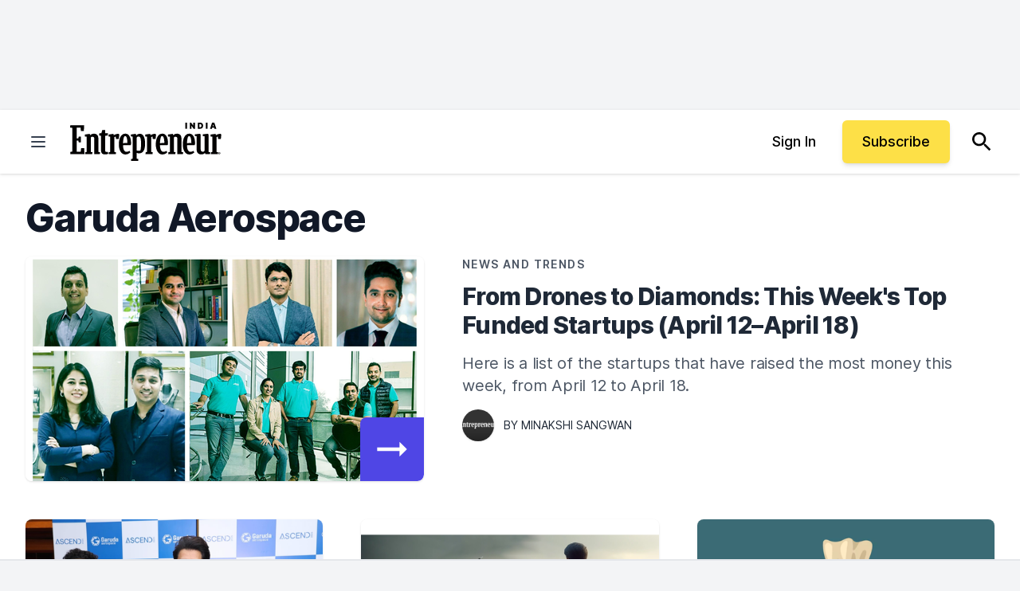

--- FILE ---
content_type: text/javascript;charset=utf-8
request_url: https://p1cluster.cxense.com/p1.js
body_size: 100
content:
cX.library.onP1('244pq4cpa6m2f31g21f4tk89xk');


--- FILE ---
content_type: text/javascript;charset=utf-8
request_url: https://id.cxense.com/public/user/id?json=%7B%22identities%22%3A%5B%7B%22type%22%3A%22ckp%22%2C%22id%22%3A%22mkntj6rf9bhd4hpd%22%7D%2C%7B%22type%22%3A%22lst%22%2C%22id%22%3A%22244pq4cpa6m2f31g21f4tk89xk%22%7D%2C%7B%22type%22%3A%22cst%22%2C%22id%22%3A%22244pq4cpa6m2f31g21f4tk89xk%22%7D%5D%7D&callback=cXJsonpCB1
body_size: 188
content:
/**/
cXJsonpCB1({"httpStatus":200,"response":{"userId":"cx:11tw5fvw1gc7k32db7zk5dbl61:o14d7woqi7sb","newUser":true}})